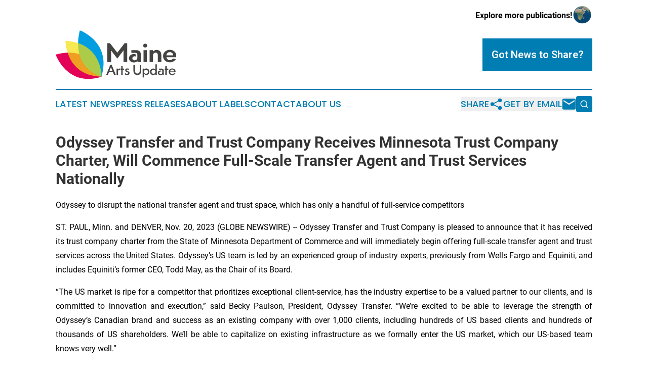

--- FILE ---
content_type: image/svg+xml
request_url: https://cdn.newsmatics.com/agp/sites/maineartsupdate-logo-1.svg
body_size: 5058
content:
<?xml version="1.0" encoding="UTF-8" standalone="no"?>
<svg
   xmlns:dc="http://purl.org/dc/elements/1.1/"
   xmlns:cc="http://creativecommons.org/ns#"
   xmlns:rdf="http://www.w3.org/1999/02/22-rdf-syntax-ns#"
   xmlns:svg="http://www.w3.org/2000/svg"
   xmlns="http://www.w3.org/2000/svg"
   version="1.1"
   id="Layer_1"
   x="0px"
   y="0px"
   viewBox="0 0 237.7 95.823036"
   xml:space="preserve"
   width="237.7"
   height="95.823036"><metadata
   id="metadata51"><rdf:RDF><cc:Work
       rdf:about=""><dc:format>image/svg+xml</dc:format><dc:type
         rdf:resource="http://purl.org/dc/dcmitype/StillImage" /></cc:Work></rdf:RDF></metadata><defs
   id="defs49" />
<style
   type="text/css"
   id="style2">
	.st0{fill:#E30059;}
	.st1{fill:#009DE0;}
	.st2{opacity:0.71;fill:#F2E10C;}
	.st3{fill:#444442;}
</style>
<g
   id="g44"
   transform="translate(-74.8,-60.4)">
	<path
   class="st0"
   d="m 165.1,151.8 c 0,0 -20.1,-63.7 -90.3,-43.5 0,0 22.8,65.2 90.3,43.5 z"
   id="path4" />
	<path
   class="st1"
   d="m 122.4,60.4 c 0,0 63.6,23.2 42.7,91.3 -0.1,0 -61.4,-15.9 -42.7,-91.3 z"
   id="path6" />
	<path
   class="st2"
   d="m 165,151.7 c 0,0 1.8,-66.7 -71,-70.7 0,0 0.2,69.1 71,70.7 z"
   id="path8" />
	<g
   id="g20">
		<path
   class="st3"
   d="m 176.6,85.7 h 5.1 l 14.5,18.8 14.4,-18.8 h 5.1 V 123 h -7.3 V 100 L 196.2,116.1 183.9,100 v 23 h -7.3 z"
   id="path10" />
		<path
   class="st3"
   d="m 219.2,115.5 c 0,-4.6 3.8,-8.3 9.5,-8.3 1.3,0 2.8,0.2 3.9,0.7 l -0.2,4.1 c -0.5,-0.3 -1.3,-0.5 -2.1,-0.5 -2.6,0 -4.5,1.8 -4.5,4 0,2.2 1.9,4 4.5,4 2.5,0 5.4,-1.8 5.4,-5.1 v -5.1 c 0,-2.9 -1.1,-4.5 -4.5,-4.5 l -7.4,-0.1 v -5.3 l 9.7,0.1 c 6.4,0.1 9,3.5 9,8.3 l 0.1,15.2 H 236 l -0.3,-2.4 c -1.5,2.1 -4.1,3.2 -6.9,3.2 -5.4,0 -9.6,-3.7 -9.6,-8.3 z"
   id="path12" />
		<path
   class="st3"
   d="m 247.1,90.5 c 0,-2 1.8,-3.8 4,-3.8 2.2,0 4.1,1.7 4.1,3.8 0,2.1 -1.8,3.8 -4,3.8 -2.3,0 -4.1,-1.7 -4.1,-3.8 z m 0.7,9 h 6.7 V 123 h -6.7 z"
   id="path14" />
		<path
   class="st3"
   d="m 259.8,99.5 h 6.5 l 0.3,2.8 c 2.2,-2.4 4.7,-3.3 6.9,-3.3 6.2,0 9.4,4.1 9.4,10.3 V 123 H 276 v -12.8 c 0,-3.4 -0.9,-5.9 -4.3,-5.9 -3.3,0.1 -5.2,2.7 -5.2,5.8 V 123 h -6.8 V 99.5 Z"
   id="path16" />
		<path
   class="st3"
   d="m 299.6,98.8 c 7.8,0 12.9,5.5 12.9,12.3 0,0.9 -0.1,1.7 -0.1,2.4 H 293 c 0.6,3.3 3.1,5.5 6.6,5.5 2.5,0 5,-0.9 6.4,-3.1 l 5.6,1.4 c -2.5,3.9 -7.2,6.2 -12.1,6.2 -7.7,0 -13.2,-5.6 -13.2,-12.4 0.1,-6.7 5.7,-12.3 13.3,-12.3 z m 6.6,10.8 c -0.3,-3.6 -2.6,-6.2 -6.5,-6.2 -3.8,0 -6.4,2.6 -6.7,6.2 z"
   id="path18" />
	</g>
	<g
   id="g42">
		<path
   class="st3"
   d="m 187.5,142.6 h -7.6 l -2.2,5.6 h -3.4 l 8,-19.7 h 2.9 l 8,19.7 h -3.4 z m -6.7,-2.3 h 5.8 l -2.9,-7.2 z"
   id="path22" />
		<path
   class="st3"
   d="m 194.7,135.9 h 2.8 l 0.1,1.6 c 1,-1.2 2.3,-1.8 3.4,-1.8 0.6,0 1.1,0.1 1.7,0.3 l -1.4,2.4 c -0.2,-0.2 -0.6,-0.3 -1.1,-0.3 -1.5,0 -2.6,1.5 -2.6,3.5 v 6.7 h -2.9 z"
   id="path24" />
		<path
   class="st3"
   d="m 203.9,138.2 h -1.3 v -2.3 h 1.3 v -4.7 h 2.9 v 4.7 h 2.9 v 2.3 h -2.9 v 10 h -2.9 z"
   id="path26" />
		<path
   class="st3"
   d="m 210.6,146.8 1.2,-2 c 1.2,1 2.2,1.5 3.5,1.5 1.3,0 2.1,-0.9 2.1,-1.8 0,-2.4 -5.7,-1.4 -5.7,-5.4 0,-2.2 1.8,-3.6 4,-3.6 1.6,0 2.7,0.3 3.8,0.9 l -1,2 c -0.6,-0.4 -1.4,-0.7 -2.2,-0.7 -1,0 -1.8,0.5 -1.8,1.6 0,1.9 5.8,1.2 5.8,5.4 0,2.5 -2.2,4 -4.7,4 -2,-0.1 -3.6,-0.8 -5,-1.9 z"
   id="path28" />
		<path
   class="st3"
   d="m 228,140.9 v -12.2 h 3.1 v 12.2 c 0,2.9 1.9,4.8 4.6,4.8 2.8,0 4.6,-1.8 4.6,-4.8 v -12.2 h 3.1 v 12.2 c 0,4.7 -3.4,7.7 -7.7,7.7 -4.3,-0.1 -7.7,-3 -7.7,-7.7 z"
   id="path30" />
		<path
   class="st3"
   d="m 248.8,135.9 0.1,2 c 1.2,-1.6 2.8,-2.3 4.5,-2.3 3.4,0 6.1,2.8 6.1,6.4 0,3.6 -2.7,6.4 -6.1,6.4 -1.7,0 -3.3,-0.8 -4.5,-2.3 v 7.2 H 246 v -17.5 h 2.8 z m 3.9,10.3 c 2.3,0 3.9,-1.8 3.9,-4.1 0,-2.3 -1.6,-4.1 -3.9,-4.1 -2.3,0 -3.9,1.9 -3.9,4.1 0,2.2 1.6,4.1 3.9,4.1 z"
   id="path32" />
		<path
   class="st3"
   d="m 260.6,142.1 c 0,-3.6 2.7,-6.4 6.1,-6.4 1.7,0 3.3,0.8 4.5,2.3 v -10.5 h 2.9 v 20.8 h -2.8 l -0.1,-2 c -1.2,1.6 -2.8,2.3 -4.5,2.3 -3.4,-0.1 -6.1,-2.9 -6.1,-6.5 z m 10.7,0 c 0,-2.3 -1.6,-4.1 -3.9,-4.1 -2.3,0 -3.9,1.8 -3.9,4.1 0,2.2 1.6,4.1 3.9,4.1 2.3,0 3.9,-1.9 3.9,-4.1 z"
   id="path34" />
		<path
   class="st3"
   d="m 275.9,144.2 c 0,-2.5 2,-4.5 5,-4.5 0.6,0 1.3,0.1 1.9,0.3 l -0.1,1.8 c -0.3,-0.1 -0.7,-0.2 -1.1,-0.2 -1.6,0 -2.8,1.2 -2.8,2.6 0,1.4 1.2,2.6 2.8,2.6 1.6,0 3.2,-1.3 3.2,-3 V 141 c 0,-1.8 -0.5,-2.8 -2.6,-2.8 h -3.8 v -2.3 h 4.7 c 3.5,0 4.6,1.8 4.6,4.4 v 7.9 h -2.8 l -0.1,-1.3 c -0.8,1.1 -2.2,1.8 -3.8,1.8 -2.9,0 -5.1,-2 -5.1,-4.5 z"
   id="path36" />
		<path
   class="st3"
   d="m 290.8,138.2 h -1.3 v -2.3 h 1.3 v -4.7 h 2.9 v 4.7 h 2.9 v 2.3 h -2.9 v 10 h -2.9 z"
   id="path38" />
		<path
   class="st3"
   d="m 304.3,135.6 c 4,0 6.7,2.9 6.7,6.5 0,0.4 0,0.8 -0.1,1.1 h -10.6 c 0.3,2 1.9,3.4 4,3.4 1.5,0 3,-0.6 3.8,-1.8 l 2.4,0.7 c -1.3,2.1 -3.7,3.2 -6.2,3.2 -3.9,0 -6.8,-2.9 -6.8,-6.5 0,-3.7 2.9,-6.6 6.8,-6.6 z m 3.9,5.8 c -0.1,-2.2 -1.6,-3.8 -3.9,-3.8 -2.3,0 -3.9,1.6 -4,3.8 z"
   id="path40" />
	</g>
</g>
</svg>
